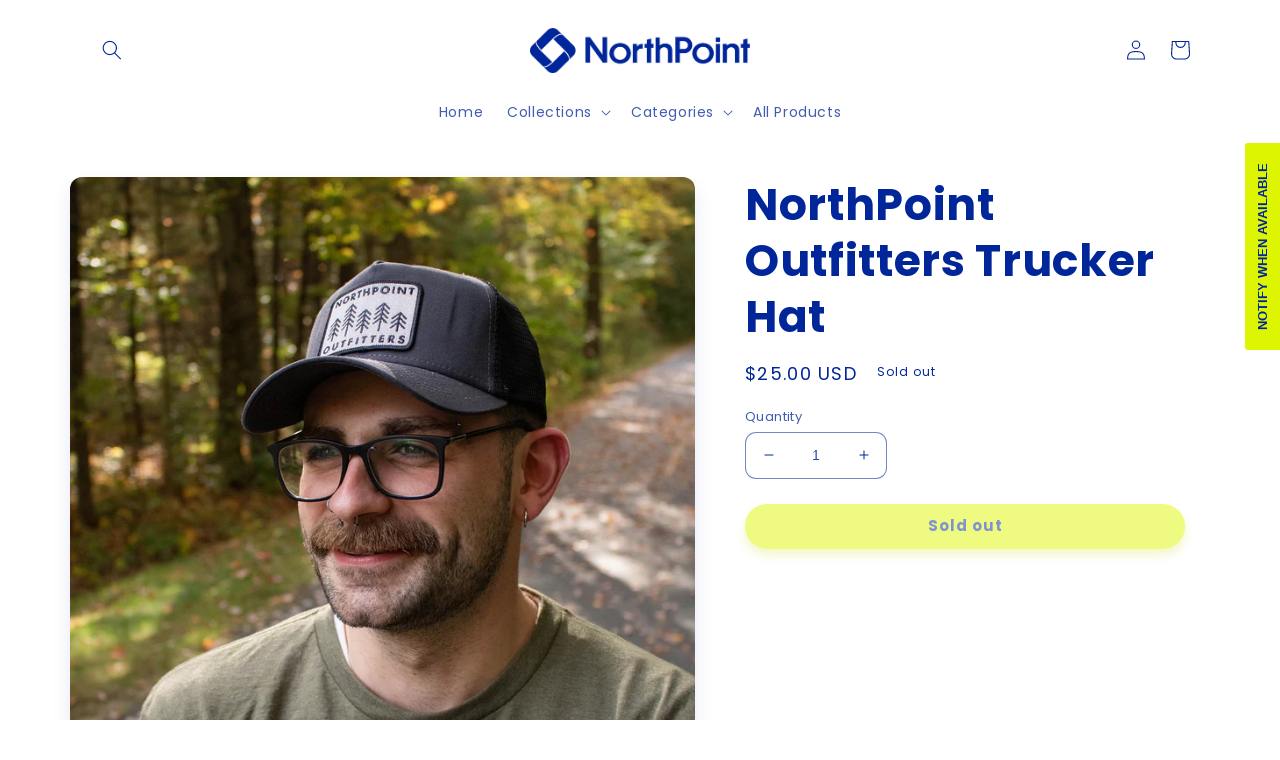

--- FILE ---
content_type: application/x-javascript
request_url: https://app.cart-bot.net/public/status/shop/northpoint-swag.myshopify.com.js?1764625694
body_size: -322
content:
var giftbee_settings_updated='1748033060c';